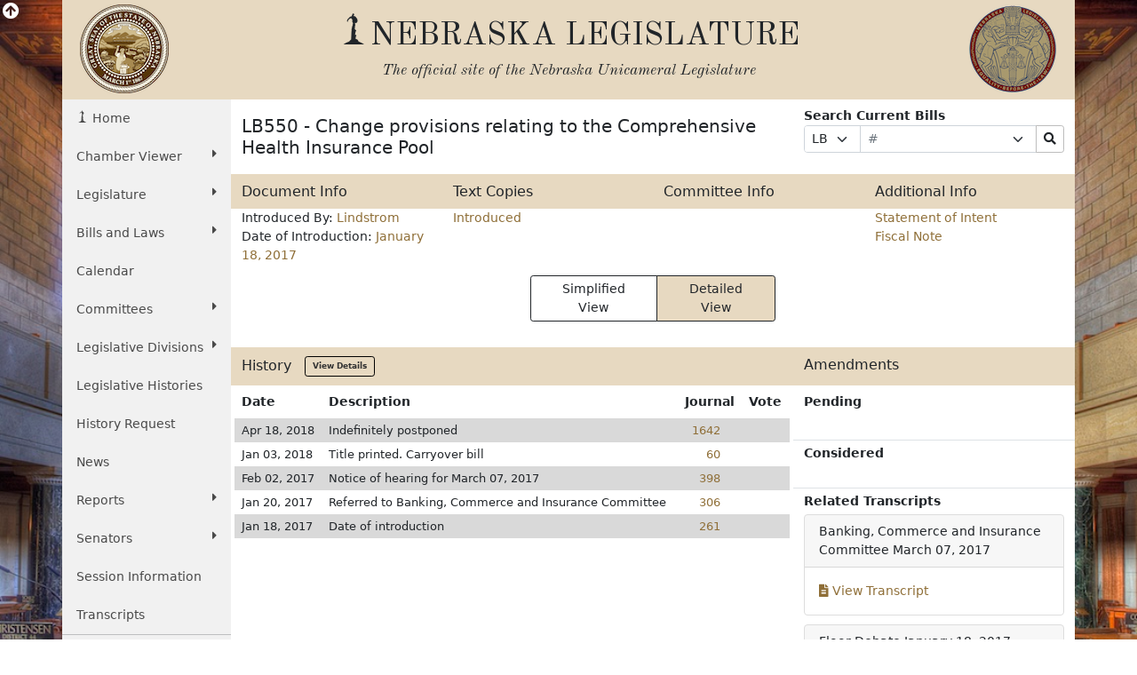

--- FILE ---
content_type: text/html; charset=UTF-8
request_url: https://www.nebraskalegislature.gov/bills/view_bill.php?DocumentID=31321
body_size: 12120
content:

<!DOCTYPE html>
<html lang="en">
<head>
    <title>Nebraska Legislature - Legislative Document</title>
    <meta name="viewport" content="width=device-width, initial-scale=1, shrink-to-fit=no">
    <meta charset="utf-8">
    <meta name="description" content="Nebraska Legislature">
    <meta name="author" content="LTC">
	

    <!-- Old Standard TT Font -->
    <link rel="stylesheet" href="https://fonts.googleapis.com/css?family=Old+Standard+TT:700,400,400italic" type="text/css">

    <!-- Boostrap CSS -->
    <link href="https://cdn.jsdelivr.net/npm/bootstrap@5.1.3/dist/css/bootstrap.min.css" rel="stylesheet" integrity="sha384-1BmE4kWBq78iYhFldvKuhfTAU6auU8tT94WrHftjDbrCEXSU1oBoqyl2QvZ6jIW3" crossorigin="anonymous">

    <!-- Font Awesome -->
    <link rel="stylesheet" href="https://use.fontawesome.com/releases/v5.13.1/css/all.css" crossorigin="anonymous">

    <!-- Add to Calander -->
    <link href="/css/addtocalendar.css" rel="stylesheet" type="text/css">

    <!-- LTC CSS -->
    <link rel="stylesheet" href="/css/bootstrap/style.css?v=2.0">

        
    <link rel="stylesheet" href="/css/stepper.css">

</head>
<!-- Google tag (gtag.js) -->
<script async src="https://www.googletagmanager.com/gtag/js?id=G-G1TBVHCCCT" nonce="545587a0653b6c808aa36f0a3b47a4b3"></script>
<script nonce="545587a0653b6c808aa36f0a3b47a4b3">

	(function(w,d,s,l,i){
		w[l]=w[l]||[];w[l].push({'gtm.start': new Date().getTime(),event:'gtm.js'});
		var f=d.getElementsByTagName(s)[0], j=d.createElement(s),dl=l!='dataLayer'?'&l='+l:'';
		j.async=true;
		j.src='https://www.googletagmanager.com/gtm.js?id='+i+dl;
		var n=d.querySelector('[nonce]');
		n&&j.setAttribute('nonce',n.nonce||n.getAttribute('nonce'));
		f.parentNode.insertBefore(j,f);
	})
	(window,document,'script','dataLayer','G-G1TBVHCCCT');

  window.dataLayer = window.dataLayer || [];
  function gtag(){dataLayer.push(arguments);}
  gtag('js', new Date());

  gtag('config', 'G-G1TBVHCCCT');

</script>
<body>
    <div id="top"></div>
    <div class="view-back d-none d-sm-block"><i class="fas fa-arrow-circle-up fa-lg"></i></div>
    <div class="container view-front">
        <div class="row ltc-header">
            <div class="col-md-2 ltc-header-left d-none d-md-block">
                <i class="ltc-stateseal-sepia"></i>
            </div>
            <div class="col-md-8 ltc-header-middle text-center">
                <h1 class="icons-ltc-sower2-icon">NEBRASKA LEGISLATURE</h1>
                <h2>
                    <em>
                        <small>
                            The official site of the <span class="nobreak">Nebraska Unicameral Legislature</span>
                        </small>
                    </em>
                </h2>
            </div>
            <div class="col-md-2 ltc-header-right d-none d-md-block">
                <i class="ltc-seal-sepia float-end"></i>
            </div>
        </div>
        <div class="row">
            <div class="col-sm-4 col-md-2 nopadding">
                                <div class="sidebar-nav sticky-top">
    <nav class="navbar navbar-expand-sm navbar-default" role="navigation">
        <div class="navbar-header">
            <button class="navbar-toggler" type="button" data-bs-toggle="collapse" data-bs-target="#navbarSupportedContent" aria-controls="navbarSupportedContent" aria-expanded="false" aria-label="Toggle navigation">
                <i class="fas fa-bars"></i> 
                <span class="navbar-brand mb-0 h2">MENU</span>
            </button>
        </div>
        <div class="navbar-collapse collapse" id="navbarSupportedContent">
            <ul class="nav nav-list flex-column">
                <li class="active nav-item"><a href="/" class="nav-link icons-ltc-sower2-icon"> Home</a></li>
                <li class="nav-item dropdown">
                    <a href="#" class="nav-link dropdown-toggle text-wrap" data-bs-toggle="dropdown">Chamber Viewer <i class="fas fa-caret-right float-sm-end ps-3 ps-sm-0"></i></a>
                    <ul class="drop-list dropdown-menu">
                        <li class="nav-item"><a class="nav-link" href="/cv/view_bill.php">View Bills</a></li>
                        <li class="nav-item"><a class="nav-link" href="/bills/">One Liners</a></li>
                        <li class="nav-item"><a class="nav-link" href="/laws/laws.php">Statutes</a></li>
                        <li class="nav-item"><a class="nav-link" href="/calendar/calendar.php">Summary</a></li>
                        <li class="nav-item"><a class="nav-link" href="/calendar/hearings_range.php">Hearings</a></li>
                        <li class="nav-item"><a class="nav-link" href="/calendar/agenda.php">Agenda</a></li>
                        <li class="nav-item"><a class="nav-link" href="/calendar/dayview.php">Journal</a></li>
                        <li class="nav-item"><a class="nav-link" href="/reports/fiscal.php">Budget</a></li>
                        <li class="nav-item"><a class="nav-link" href="/FloorDocs/Current/PDF/Rules/RuleBook.pdf" target="_blank">Rule Book</a></li>
                        <li class="nav-item"><a class="nav-link" href="/FloorDocs/Current/PDF/Constitution/constitution.pdf" target="_blank">Constitution</a></li>
                    </ul>
                </li>
                <li class="nav-item dropdown">
                    <a href="#" class="nav-link dropdown-toggle" data-bs-toggle="dropdown">Legislature <i class="fas fa-caret-right float-sm-end ps-3 ps-sm-0"></i></a>
                    <ul class="drop-list dropdown-menu">
                        <li class="nav-item"><a class="nav-link" href="/about/about.php">About<span class="sr-only"> The Nebraska State Legislature</span></a></li>
                        <li class="nav-item"><a class="nav-link" href="/about/budget_process.php">The Budget Process</a></li>
                        <li class="nav-item"><a class="nav-link" href="/about/history_unicameral.php">History of the Unicameral</a></li>
                        <li class="nav-item"><a class="nav-link" href="/about/lawmaking.php">Lawmaking in Nebraska</a></li>
                        <li class="nav-item"><a class="nav-link" href="/about/maps.php">Maps</a></li>
                        <li class="nav-item"><a class="nav-link" href="/about/blue-book.php">Nebraska Blue Book</a></li>
                        <li class="nav-item"><a class="nav-link" href="/about/on_unicameralism.php">On Unicameralism</a></li>
                        <li class="nav-item"><a class="nav-link" href="/about/photos.php">Photos</a></li>
                        <li class="nav-item"><a class="nav-link" href="/about/pubs.php">Publications</a></li>
                        <li class="nav-item"><a class="nav-link" href="/about/sen_qualifications.php">Senator Qualifications</a></li>
                        <li class="nav-item"><a class="nav-link" href="/education/student_programs.php">Student Programs</a></li>
                        <li class="nav-item"><a class="nav-link" href="/about/testifying.php">Testifying at a Hearing</a></li>
                        <li class="nav-item"><a class="nav-link" href="http://update.legislature.ne.gov/" target="_blank">Unicameral Update</a></li>
                        <li class="nav-item"><a class="nav-link" href="/feature/visiting-capitol.php">Visiting the Capitol</a></li>
                    </ul>
                </li>
                <li class="nav-item dropdown">
                    <a href="#" class="nav-link dropdown-toggle text-wrap" data-bs-toggle="dropdown">Bills and Laws <i class="fas fa-caret-right float-sm-end ps-3 ps-sm-0"></i></a>
                    <ul class="drop-list dropdown-menu">
                        <li class="nav-item"><a class="nav-link" href="/bills/intro.php">Introduction</a></li>
                        <li class="nav-item"><a class="nav-link" href="/bills/">Search Bills</a></li>
                        <li class="nav-item"><a class="nav-link" href="/laws/laws.php">Search Laws</a></li>
                        <li class="nav-item"><a class="nav-link" href="/print_on_demand/index.php">Print On Demand</a></li>
                    </ul>
                </li>
                <li><a class="nav-link" href="/calendar/calendar.php" class="nav-item">Calendar</a></li>
                <li class="nav-item dropdown">
                    <a href="#" class="nav-link dropdown-toggle" data-bs-toggle="dropdown">Committees <i class="fas fa-caret-right float-sm-end ps-3 ps-sm-0"></i></a>
                    <ul class="drop-list dropdown-menu">
                        <li class="nav-item"><a class="nav-link" href="/committees/committees.php">About <span class="sr-only"> Standing and Special Committees</span></a></li>
                        <li class="nav-item"><a class="nav-link" href="/committees/standing-committees.php">Standing Committees</a></li>
                        <li class="nav-item"><a class="nav-link" href="/committees/public-input.php">Public Input Options</a></li>
                        <li class="nav-item"><a class="nav-link" href="/committees/select-committees.php">Select &amp; Special Committees</a></li>
                        <li class="nav-item"><a class="nav-link" href="/committees/compact-commissions.php">Compact Commissions</a></li>
                        <li class="nav-item"><a class="nav-link" href="/calendar/hearings_range.php">Hearing Schedules</a></li>
                        <li class="nav-item"><a class="nav-link" href="/reports/committeesurvey_view.php">Occupational Board Reform Act Survey Results</a></li>
                    </ul>
                </li>
                                <li class="nav-item dropdown">
                    <a href="#" class="nav-link dropdown-toggle text-wrap" data-bs-toggle="dropdown">Legislative Divisions <i class="fas fa-caret-right float-sm-end ps-3 ps-sm-0"></i></a>
                    <ul class="drop-list dropdown-menu">
                        <li class="nav-item"><a class="nav-link" href="/divisions/clerk.php">Clerk of the Legislature</a></li>
                        <li class="nav-item"><a class="nav-link" href="/divisions/oversight.php">Legislative Oversight</a></li>
                        <li class="nav-item"><a class="nav-link" href="/divisions/fiscal.php">Legislative Fiscal Office</a></li>
                        <li class="nav-item"><a class="nav-link" href="http://news.legislature.ne.gov/lrd/">Legislative Research Office</a></li>
                        <li class="nav-item"><a class="nav-link" href="/divisions/ombud.php">Public Counsel/Ombudsman</a></li>
                        <li class="nav-item"><a class="nav-link" href="/divisions/revisor.php">Revisor of Statutes</a></li>
                    </ul>
                </li>
                <li class="nav-item"><a class="nav-link" href="/divisions/clerk_histories.php">Legislative Histories</a></li>
                <li class="nav-item"><a class="nav-link" href="/history_request">History Request</a></li>
                <li class="nav-item"><a class="nav-link" href="/news/news.php">News</a></li>
                <li class="nav-item dropdown">
                    <a href="#" class="nav-link dropdown-toggle" data-bs-toggle="dropdown">Reports <i class="fas fa-caret-right float-sm-end ps-3 ps-sm-0"></i></a>
                    <ul class="drop-list dropdown-menu">
                        <li class="nav-item"><a class="nav-link" href="/reports/reports.php">Overview</a></li>
                        <li class="nav-item"><a class="nav-link" href="/agencies/view.php">Agencies</a></li>
                        <li class="nav-item"><a class="nav-link" href="/reports/committee.php">Committee</a></li>
                        <li class="nav-item"><a class="nav-link" href="/reports/fiscal.php">Fiscal/Budget</a></li>
                        <li class="nav-item"><a class="nav-link" href="/reports/research.php">General Research</a></li>
                        <li class="nav-item"><a class="nav-link" href="/reports/interim.php">Interim Studies</a></li>
                        <li class="nav-item"><a class="nav-link" href="/reports/lobby.php">Lobbyist Registration</a></li>
                        <li class="nav-item"><a class="nav-link" href="/reports/oversight.php">Legislative Oversight</a></li>
                        <li class="nav-item"><a class="nav-link" href="/reports/public_counsel.php">Public Counsel</a></li>
                        <li class="nav-item"><a class="nav-link" href="/reports/revisor.php">Revisor of Statutes</a></li>
                    </ul>
                </li>
                <li class="nav-item dropdown">
                    <a href="#" class="nav-link dropdown-toggle" data-bs-toggle="dropdown">Senators <i class="fas fa-caret-right float-sm-end ps-3 ps-sm-0"></i></a>
                    <ul class="drop-list dropdown-menu">
                        <li class="nav-item"><a class="nav-link" href="/senators/senator_list.php">Senators' Landing Pages</a></li>
                        <li class="nav-item"><a class="nav-link" href="/senators/senators.php">Senators' Duties</a></li>
                        <li class="nav-item"><a class="nav-link" href="http://news.legislature.ne.gov/speaker/">Speaker</a></li>
                        <li class="nav-item"><a class="nav-link" href="/senators/senator_find.php">Find your Senator</a></li>
                        <li class="nav-item"><a class="nav-link" href="/senators/picture_list.php">Photos</a></li>
                    </ul>
                </li>
                <li class="nav-item"><a class="nav-link" href="/session/session_info.php">Session Information</a></li>
                <li class="nav-item"><a class="nav-link" href="/transcripts/">Transcripts</a></li>
                <hr class="my-0" />
                <li class="nav-item"><a class="nav-link" href="/feature/agencies.php">For Agencies</a></li>
                <li class="nav-item"><a class="nav-link" href="/feature/citizen.php">For Citizens</a></li>
                <li class="nav-item"><a class="nav-link" href="/feature/journalist.php">For Journalists</a></li>
                <li class="nav-item"><a class="nav-link" href="/feature/lobbyists.php">For Lobbyists</a></li>
                <li class="nav-item"><a class="nav-link" href="/feature/teach.php">For Students and Teachers</a></li>
            </ul>
        </div><!-- /.navbar-collapse -->
    </nav>
</div>
            </div>
                        	<div class="col-sm-8 col-md-10 ltc-col-middle">
										<div class="main-content">
						
    <div class="row my-2">
        <div class="col-md-7 col-lg-8">
            <h2>LB550 - Change provisions relating to the Comprehensive Health Insurance Pool</h2>
        </div>
        <div class="col-md-5 col-lg-4">
            <b>Search Current Bills</b>
            <form name="curr_bill" method="post" class="form-bills w-100" role="form" action="/bills/search_by_number.php">
                <div class="input-group input-group-sm">
                    <div class="input-group-prepend input-group-prepend-select">
                        <label class="sr-only" for="qf-Prefix">Prefix Selection</label>
                        <select class="ltc-custom form-select form-select-sm" name="Prefix" id="qf-Prefix" title="Prefix Selection">
                            <option data-subtext="Chunky">LB</option>
                            <option>LR</option>
                        </select>
                    </div>
                    <label class="sr-only" for="qf-Number">Bill Number</label>
                    <input type="text" placeholder="#" class="form-control ltc-bill-number-search" name="Number" id="qf-Number" value="" size="4"/>
                    <label class="sr-only" for="qf-Suffix">Suffix Selection</label>
                    <div class="input-group-append input-group-append-select">
                        <select class="ltc-custom form-select form-select-sm" name="Suffix" id="qf-Suffix" title="Suffix Selection">
                            <option></option>
                            <option>A</option>
                            <option>CA</option>
                        </select>
                    </div>
                    <label class="sr-only" for="qf-bills-search">Search Bills Submit</label>
                    <button class="btn btn-default btn-sm btn-clear" type="submit" id="qf-bills-search" title="Search"><i class="fas fa-search"></i></button>
                </div>
            </form>
        </div>
    </div>
        <div class="row bg-leg d-none d-sm-flex">
        <div class="col-sm-3">
            <h3>Document Info</h3>
        </div>
        <div class="col-sm-3">
            <h3>Text Copies</h3>
        </div>
        <div class="col-sm-3">
            <h3>Committee Info</h3>
        </div>
        <div class="col-sm-3">
            <h3>Additional Info</h3>
        </div>
    </div>
    <div class="row">
        <div class="col-sm-3">
            <div class="row d-block d-sm-none bg-leg py-1">
                <div class="col-12">
                    <h3>Document Info</h3>
                </div>
            </div>
            <div class="d-block d-sm-none">
                <ul class="list-group py-2 mb-1">
                    <a class="list-group-item"
                       href="/bills/search_by_introducer.php?Introducer=124">
                        Introduced By:
                        Lindstrom
                                            </a>
                    <a class="list-group-item" href="/bills/search_by_date.php?SessionDay=2017-01-18">Date of Introduction: January 18, 2017</a>
                </ul>
            </div>
            <ul class="list-unstyled d-none d-sm-block mb-1">
                <li>Introduced By:
                    <a href="/bills/search_by_introducer.php?Introducer=124"
                       data-toggle="popover" data-content="View all bills introduced by Lindstrom">
                        Lindstrom
                    </a>
                                    </li>
                <li>Date of Introduction: <a href="/bills/search_by_date.php?SessionDay=2017-01-18" data-toggle="popover"
                                             data-content="View all bills introduced on January 18, 2017">January 18, 2017</a></li>
            </ul>
        </div>
        <div class="col-3 d-none d-sm-flex">
            <ul class="list-unstyled mb-1">
                                    <li><a href='../FloorDocs/105/PDF/Intro/LB550.pdf'>Introduced</a></li>
                                                                		            </ul>
        </div>
        <div class="col-3 d-none d-sm-flex">
            <ul class="list-unstyled mb-1">
                            </ul>
        </div>
        <div class="col-3 d-none d-sm-flex">
            <ul class="list-unstyled mb-1">
                                    <li class="extra-docs">
                        <a href='../FloorDocs/105/PDF/SI/LB550.pdf'>Statement of Intent</a>
                    </li>
                                    <li class="extra-docs">
                        <a href='/bills/view_fiscal.php?DocumentID=31321'>Fiscal Note</a>
                    </li>
                            </ul>
        </div>
        <div class="col-12 d-block d-sm-none">
            <div class="row d-block d-sm-none bg-leg py-1">
                <div class="col-12">
                    <h3>Text Copies</h3>
                </div>
            </div>
            <ul class="list-group py-2 mb-1">
                                    <a class="list-group-item" href='../FloorDocs/105/PDF/Intro/LB550.pdf'>Introduced</a>
                                                                		            </ul>
        </div>
        <div class="col-12 d-block d-sm-none">
            <div class="row d-block d-sm-none bg-leg py-1">
                <div class="col-12">
                    <h3>Committee Info</h3>
                </div>
            </div>
            <ul class="list-group py-2 mb-1">
                <!-- Dynamic Additional Info -->
                            </ul>
        </div>
        <div class="col-12 d-block d-sm-none">
            <div class="row d-block d-sm-none bg-leg py-1">
                <div class="col-12">
                    <h3>Additional Info</h3>
                </div>
            </div>
            <ul class="list-group py-2 mb-1">
                <!-- Dynamic Additional Info -->
                                    <li class="extra-docs">
                        <a href='../FloorDocs/105/PDF/SI/LB550.pdf'>Statement of Intent</a>
                    </li>
                                    <li class="extra-docs">
                        <a href='/bills/view_fiscal.php?DocumentID=31321'>Fiscal Note</a>
                    </li>
                            </ul>
        </div>
    </div>
    <div class="container placeholder-glow">
        <!-- Bootstrap Card for Legend -->
        <div class="row">
            <div class="col-sm-12 col-md-12 col-lg-12">
                <!-- view toggle buttons -->
                <div class="row justify-content-center py-2">
                    <div class="col-md-4 d-grid mx-auto">
                        <div class="btn-group" role="group" aria-label="View">
                            <button type="button" class="btn btn-sm btn-outline-leg px-4 text-dark border border-dark change_view" id="simple">Simplified View</button>
                            <button type="button" class="btn btn-sm btn-leg px-4 text-dark border border-dark change_view" id="detail">Detailed View</button>
                        </div>
                    </div>
                </div>

                <!-- Hidden Bootstrap Card for Notice -->
                <div id="SimpleViewNotice" class="placeholder card text-danger text-center d-none">
                    <div class="card-header">
                        <h5 class="card-title text-center">Notice</h5>
                    </div>
                    <div class="card-body">
                        <ul class="legend">
                            <li class="placeholder">
                                <span>Please refer to the detailed view for current progress.</span>
                            </li>
                        </ul>
                    </div>
                </div>
                <br>
            </div>
        </div>
    </div>
    <!-- end view toggle buttons -->
    <div id="view_simple" class="views d-none placeholder-glow">
        <br> <!-- Add vertical spacing -->
        <!-- end boxes -->
        <!-- simple view -->
        <div class="container placeholder-glow">
            <!-- Bootstrap Card for Legend -->
            <div class="row">
                <div class="col-12">
                    <!-- Hidden Bootstrap Card for Notice -->
                    <div id="SimpleViewNotice" class="placeholder text-danger d-none">
                        <div class="card-header">
                            <h5 class="card-title text-center">Notice</h5>
                        </div>
                        <div class="card-body">
                            <ul class="legend">
                                <li class="placeholder">
                                    <span>Please refer to the detailed view for current progress.</span>
                                </li>
                            </ul>
                        </div>
                    </div>

                    <!-- Visible Bootstrap Card for Legislation Status Legend -->
                    <div class="placeholder card">
                        <div class="card-header">
                            <h5 class="card-title text-center">Legislation Status Legend</h5>
                        </div>
                        <div class="card-body">
                            <ul class="legend d-lg-flex">
                                <li class="placeholder InProgressLegend me-5">
                                    <svg width="16" height="16">
                                        <ellipse cx="8" cy="8" rx="8" ry="8" fill="var(--InProgress)"></ellipse>
                                    </svg>
                                    <span>Bill in progress</span>
                                </li>
                                <li class="BillQuashedLegend me-5">
                                    <svg width="16" height="16">
                                        <ellipse cx="8" cy="8" rx="8" ry="8" fill="var(--BillQuashed)"></ellipse>
                                    </svg>
                                    <span>Bill not in progress</span>
                                </li>

                                <li class="NotReachedLegend me-5">
                                    <svg width="16" height="16">
                                        <ellipse cx="8" cy="8" rx="8" ry="8" fill="var(--NotReached)"></ellipse>
                                    </svg>
                                    <span>Bill has not yet reached that step</span>
                                </li>
                                <li class="BillPassedLegend">
                                    <svg width="16" height="16">
                                        <ellipse cx="8" cy="8" rx="8" ry="8" fill="var(--BillPassed)"></ellipse>
                                    </svg>
                                    <span>Bill passed</span>
                                </li>
                            </ul>
                        </div>
                    </div>

                </div>
            </div>
        </div>

        <!-- Stepper stuff -->
        <div class="row">
            <div class="col-12 austenObserve" id="stepper-column">
                <! -- start stepper -->
                <div class="stepper-wrapper" style="position: relative;">
                    <svg id="stepper-lines" style="position: absolute; top: 0; left: 0; height: 100%; width: 100%; z-index: 0;"></svg>
                                            <div class="stepper-item" title="Bills are introduced and read for the first time.">
                            <div class="step-counter BillQuashed">
                                <a class="uctitle" href="#introduced">
                                    introduced                                </a>
                            </div>
                        </div>
                                            <div class="stepper-item" title="">
                            <div class="step-counter BillQuashed">
                                <a class="uctitle" href="#Committee">
                                    Committee                                </a>
                            </div>
                        </div>
                                            <div class="stepper-item" title="The full Legislature debates the bill; it may be amended.">
                            <div class="step-counter NotReached">
                                <a class="uctitle" href="#general">
                                    general                                </a>
                            </div>
                        </div>
                                            <div class="stepper-item" title="">
                            <div class="step-counter NotReached">
                                <a class="uctitle" href="#E & R">
                                    E & R                                </a>
                            </div>
                        </div>
                                            <div class="stepper-item" title="Further debate and amendments; a second round of approval is needed.">
                            <div class="step-counter NotReached">
                                <a class="uctitle" href="#select">
                                    select                                </a>
                            </div>
                        </div>
                                            <div class="stepper-item" title="The process of incorporating adopted amendments into a bill, reviewing the bill for technical and grammatical accuracy, and making recommendations relative to arrangement, phraseology, and correlation, that a bill undergoes after it is advanced from Select File. During this stage, all adopted amendments are incorporated and the bill is reprinted for Final Reading.">
                            <div class="step-counter NotReached">
                                <a class="uctitle" href="#engross">
                                    engross                                </a>
                            </div>
                        </div>
                                            <div class="stepper-item" title="Final debate before a vote; no amendments allowed.">
                            <div class="step-counter NotReached">
                                <a class="uctitle" href="#final">
                                    final                                </a>
                            </div>
                        </div>
                                            <div class="stepper-item" title="After the Legislature passes a bill on Final Reading, it goes to the governor for consideration. The governor has five days, excluding Sundays, to decide what to do with a bill. If the governor signs a bill or declines to act on it, the bill becomes a state law. ">
                            <div class="step-counter NotReached">
                                <a class="uctitle" href="#passed">
                                    passed                                </a>
                            </div>
                        </div>
                                            <div class="stepper-item" title="The Governor may sign, veto, or let the bill become law without a signature.">
                            <div class="step-counter NotReached">
                                <a class="uctitle" href="#signed">
                                    signed                                </a>
                            </div>
                        </div>
                                    </div>
                <div class="col-12 py-2">
                    <div class="card" id="dynamic-card">
                        <div class="card-body">
                            <div class="placeholder float-end text-muted col-sm-6 col-md-8 col-lg-9" id="date-time">Loading...</div>
                            <h4 class="card-title mb-0 col-sm-6 col-md-4 col-lg-3" id="card-title">Loading...</h4>
                            <div class="placeholder card-text mt-0" id="card-text">Loading...</div>
                            <div class="placeholder card-text mt-0" id="links">Loading...</div>
                        </div>
                        <div class="col-sm-12 col-md-12">
                            <a id="card-whats" class="placeholder btn btn-sm btn-leg px-4 text-dark border border-dark" href="../about/lawmaking.php" target="_blank"
                               style="background-color: #e7d9c1; color: black; text-decoration: none; display: inline-block; padding: 8px 15px; border: none; cursor: pointer;">
                                Loading...
                            </a>
                        </div>
                    </div>
                </div>
            </div>
        </div>
        <!--container-->

        <!-- end simple view -->
    </div>
    <!-- detail view -->
    <div id="view_detail" class="views">
        <div class="row bg-leg d-none d-md-flex">
            <div class="col-md-8">
                <h3>History&nbsp;&nbsp;&nbsp;<a class="btn btn-history btn-sm" href="/bills/view_actions.php?DocumentID=31321">View Details</a></h3>
            </div>
            <div class="col-md-4">
                <h3>Amendments</h3>
            </div>
        </div>
        <div class="row">
            <div class="col-md-8 px-md-1">
                <div class="row d-block d-md-none bg-leg py-1">
                    <div class="col-12">
                        <h3>History&nbsp;&nbsp;&nbsp;<a class="btn btn-history btn-sm" href="/bills/view_actions.php?DocumentID=31321">View Details</a></h3>
                    </div>
                </div>
                
                <div class="table-responsive">
                    <table class="table history table-condensed table-striped table-borderless">
                        <thead>
                        <tr>
                            <th>Date</th>
                            <th>Description</th>
                            <th class="text-end">Journal</th>
                                                            <th>Vote</th>
                                                    </tr>
                        </thead>
                        <tbody>
                                                    <tr>
                                <td class="py-1">Apr 18, 2018</td>
                                <td class="py-1">Indefinitely postponed</td>
                                <td class="py-1 text-end pe-4"><a
                                            href='/FloorDocs/105/PDF/Journal/r2journal.pdf#page=1642'>1642</a>
                                </td>
                                                                    <td class="py-1">
                                                                            </td>
                                                                                            </tr>
                                                    <tr>
                                <td class="py-1">Jan 03, 2018</td>
                                <td class="py-1">Title printed. Carryover bill</td>
                                <td class="py-1 text-end pe-4"><a
                                            href='/FloorDocs/105/PDF/Journal/r2journal.pdf#page=60'>60</a>
                                </td>
                                                                    <td class="py-1">
                                                                            </td>
                                                                                            </tr>
                                                    <tr>
                                <td class="py-1">Feb 02, 2017</td>
                                <td class="py-1">Notice of hearing for March 07, 2017</td>
                                <td class="py-1 text-end pe-4"><a
                                            href='/FloorDocs/105/PDF/Journal/r1journal.pdf#page=398'>398</a>
                                </td>
                                                                    <td class="py-1">
                                                                            </td>
                                                                                            </tr>
                                                    <tr>
                                <td class="py-1">Jan 20, 2017</td>
                                <td class="py-1">Referred to Banking, Commerce and Insurance Committee</td>
                                <td class="py-1 text-end pe-4"><a
                                            href='/FloorDocs/105/PDF/Journal/r1journal.pdf#page=306'>306</a>
                                </td>
                                                                    <td class="py-1">
                                                                            </td>
                                                                                            </tr>
                                                    <tr>
                                <td class="py-1">Jan 18, 2017</td>
                                <td class="py-1">Date of introduction</td>
                                <td class="py-1 text-end pe-4"><a
                                            href='/FloorDocs/105/PDF/Journal/r1journal.pdf#page=261'>261</a>
                                </td>
                                                                    <td class="py-1">
                                                                            </td>
                                                                                            </tr>
                                                </tbody>
                    </table>
                </div>
            </div>
            <div class="col-md-4">
                <div class="row d-block d-md-none bg-leg py-1">
                    <div class="col-12">
                        <h3>Amendments</h3>
                    </div>
                </div>
                <div class="row mt-2 pb-2">
                    <div class="col-6"><strong>Pending</strong></div>
                                    </div>
		                <div class="row mt-4 py-1 border-top">
                    <div class="col-6"><strong>Considered</strong></div>
                                    </div>
				                <div class="row mt-4 py-1 border-top">
                    <div class="col"><strong>Related Transcripts</strong></div>
                </div>
                                    <div class="result-card" style="border: 1px solid #ddd; margin-bottom: 10px; border-radius: 4px;">
                        <div class="card-header">
                                                            <span class="type">Banking, Commerce and Insurance Committee</span>
                                                        <span class="date float-right">March 07, 2017</span>
                        </div>
                        <div class="card-body">
                            <div class="d-flex align-items-center">
                                <a href="http://www.nebraskalegislature.gov/FloorDocs/105/PDF/Transcripts/Banking/2017-03-07.pdf " class="transcript-link">
                                    <i class="transcript-icon fa fa-file-alt"></i>
                                    View Transcript
                                </a>
                            </div>
                        </div>
                    </div>
                                    <div class="result-card" style="border: 1px solid #ddd; margin-bottom: 10px; border-radius: 4px;">
                        <div class="card-header">
                                                            <span class="type">Floor Debate</span>
                                                        <span class="date float-right">January 18, 2017</span>
                        </div>
                        <div class="card-body">
                            <div class="d-flex align-items-center">
                                <a href="http://www.nebraskalegislature.gov/FloorDocs/105/PDF/Transcripts/FloorDebate/r1day10.pdf " class="transcript-link">
                                    <i class="transcript-icon fa fa-file-alt"></i>
                                    View Transcript
                                </a>
                            </div>
                        </div>
                    </div>
                            </div>
        </div>
    </div>

					</div>
				</div>
                    </div>
        <div class="back_top d-done" id="bottom_top"><a class="btn btn-leg" href="#top"><i class="fas fa-angle-double-up"></i></a></div>
        <div class="row ltc-footer ltc-footer-top pl-4 justify-content-between">
            <div class="col-md-3 offset-md-2 col-sm-6">
                <a href="/faq/faq.php"><i class="fas fa-question-circle"></i> Frequent Questions</a>
            </div>
            <div class="col-md-3 col-sm-6">
                <a href="/about/ada.php"><i class="fas fa-info-circle"></i> Americans with Disabilities Act Notice</a>
            </div>
            <div class="col-md-3 col-sm-6">
                <a href="/contact/privacy.php"><i class="fas fa-lock"></i> Privacy Policy</a>
            </div>
            <div class="col-md-3 offset-md-2 col-sm-6">
                <a href="/about/glossary.php"><i class="fas fa-book"></i> Glossary of Terms</a>
            </div>
            <div class="col-md-3 col-sm-6">
                <a href="/contact/email_form.php"><i class="fas fa-pencil-alt"></i> Contact Us</a>
            </div>
            <div class="col-md-3 col-sm-6">
                <a href="/contact/disclaimer.php"><i class="fas fa-exclamation-circle"></i> Disclaimer</a>
            </div>
        </div>
        <div class="row ltc-footer ltc-footer-bottom">
            <div class="col-sm-6 text-center">
                <i class="icons-ltc-nebraska-star-icon"> OFFICIAL NEBRASKA <span class="nobreak">GOVERNMENT WEBSITE</span></i>
            </div>
            <div class="col-sm-6 text-center">
                <i class="ltc-copyright">Copyright © Nebraska Legislature, <span class="nobreak">all rights reserved.</span></i>
            </div>
        </div>
    </div>
    <!-- jQuery -->
    <script src="https://code.jquery.com/jquery-3.5.0.min.js" integrity="sha256-xNzN2a4ltkB44Mc/Jz3pT4iU1cmeR0FkXs4pru/JxaQ=" crossorigin="anonymous" nonce="545587a0653b6c808aa36f0a3b47a4b3"></script>

    <!-- Bootstrap JavaScript bundle includes popper -->
    <script src="https://cdn.jsdelivr.net/npm/bootstrap@5.1.3/dist/js/bootstrap.bundle.min.js" integrity="sha384-ka7Sk0Gln4gmtz2MlQnikT1wXgYsOg+OMhuP+IlRH9sENBO0LRn5q+8nbTov4+1p" crossorigin="anonymous" nonce="545587a0653b6c808aa36f0a3b47a4b3"></script>


    <!-- Fontastic -->
    <!-- don't think this is used, is slow to load -->
    <!--<script src="//fontastic.s3.amazonaws.com/bfHMd9cfxMxBkEW5T2yGx7/icons.js"></script>-->

    <!-- stickytableheaders jQuery plugin -->
    <script src="/js/bootstrap/stickytableheaders.min.js" nonce="545587a0653b6c808aa36f0a3b47a4b3"></script>
	
    <script type="text/javascript" nonce="545587a0653b6c808aa36f0a3b47a4b3">
        // Dynamic card logic
        $(document).ready(function () {
            var firstReadDate = new Date("January 18, 2017");

            if (dataMap === null || isNaN(firstReadDate.getTime()) || firstReadDate < new Date('2008-01-01')) {
                //document.getElementById('view_simple').classList.add('d-none');
                //document.getElementById('SimpleViewNotice').classList.remove('d-none');
            }

            // Function to hide all elements with the class 'card' and the element with the id 'cards'
            function hideCards() {
                $('#cards').addClass('d-none');
            }

            // Function to show all elements with the class 'card' and the element with the id 'cards'
            function showCards() {
                $('#view_simple .card, #cards').removeClass('d-none');
            }

            // Handler for change_view and change_card_view buttons
            $(".change_view, .change_card_view").click(function () {
                var id = $(this).attr('id');
                var view_id = "#view_" + id;
                var isChangeView = $(this).hasClass('change_view');

                if (isChangeView) {
                    $(".change_view").removeClass('btn-leg').addClass('btn-outline-leg');
                    $('.views').addClass('d-none');
                } else {
                    $(".change_card_view").removeClass('btn-leg').addClass('btn-outline-leg');
                }

                $(this).removeClass('btn-outline-leg').addClass('btn-leg');
                $(view_id).removeClass('d-none');

                if (view_id === '#view_detail') {
                    document.getElementById('SimpleViewNotice').classList.add('d-none');
                } else if (dataMap === null || isNaN(firstReadDate.getTime()) || firstReadDate < new Date('2008-01-01')) {
                    document.getElementById('view_simple').classList.add('d-none');
                    document.getElementById('SimpleViewNotice').classList.remove('d-none');
                }
            });

            // Attach event listeners for hide and show actions
            $('#change_view_hideButton').click(hideCards);
            $('#change_view_showButton').click(showCards);

            // Click handler for stepper links
            $(".step-counter a").click(function (event) {
                event.preventDefault(); // Prevent the default anchor behavior

                var targetId = $(this).attr('href');
                var targetElement = $(targetId);

                if (targetElement.length) {
                    $('html, body').animate({
                        scrollTop: targetElement.offset().top
                    }, 1000);

                    // Flash effect
                    targetElement.css('background-color', '#fffd82'); // Highlight color
                    setTimeout(function () {
                        targetElement.css('background-color', ''); // Revert to original color
                    }, 3500); // Duration of the highlight
                }
            });

            // Initial hide or show actions
            showCards(); // Show all cards on page load
            $("#change_view_hideButton").click(); // Simulate a click on the hide button
            $("#change_view_hideButton").removeClass('btn-outline-leg').addClass('btn-leg'); // Make the hide button active

        });


        let dataMap = {"introduced":{"dateTime":"Jan 18th, 2017","title":"Introduced","text":"Date of introduction","links":null,"class":"BillQuashed"},"hearing":{"dateTime":"Apr 18th, 2018","title":"Hearing","text":"Indefinitely postponed<br>Heard in the Banking, Commerce and Insurance Committee<br>Referred to Banking, Commerce and Insurance Committee","links":null,"class":"BillQuashed"},"general":{"dateTime":"Stage not reached","title":"General","text":"","links":null,"class":"NotReached"},"initial":{"dateTime":"Stage not reached","title":"Initial","text":"","links":null,"class":"NotReached"},"select":{"dateTime":"Stage not reached","title":"Select","text":"","links":null,"class":"NotReached"},"engross":{"dateTime":"Stage not reached","title":"Engross","text":"","links":null,"class":"NotReached"},"final":{"dateTime":"Stage not reached","title":"Final","text":"","links":null,"class":"NotReached"},"passed":{"dateTime":"Stage not reached","title":"Passed","text":"","links":null,"class":"NotReached"},"signed":{"dateTime":"Stage not reached","title":"Signed","text":"","links":null,"class":"NotReached"}};
        const isBillDead = true;

        $(document).ready(function () {
            // Check and update the title for 'initial'
            if (dataMap['initial'] && dataMap['initial'].title === 'Initial') {
                dataMap['initial'].title = 'E & R';
            }

            // Check and update the title for 'hearing'
            if (dataMap['hearing'] && dataMap['hearing'].title === 'Hearing') {
                dataMap['hearing'].title = 'Committee';
            }

            // Function to insert a new key right after an old key in an object
            function insertAfterKey(originalObject, oldKey, newKey, newValue) {
                let newObject = {};
                let oldKeyFound = false;

                Object.keys(originalObject).forEach(function (key) {
                    newObject[key] = originalObject[key];

                    if (key === oldKey) {
                        newObject[newKey] = newValue;
                        oldKeyFound = true;
                    }
                });

                // If the old key was not found, add the new key at the end of the object
                if (!oldKeyFound) {
                    newObject[newKey] = newValue;
                }

                return newObject;
            }

            // Update 'initial' to 'E & R'
            if (dataMap['initial']) {
                dataMap = insertAfterKey(dataMap, 'initial', 'E & R', dataMap['initial']);
                delete dataMap['initial'];
            }

            // Update 'hearing' to 'Committee'
            if (dataMap['hearing']) {
                dataMap = insertAfterKey(dataMap, 'hearing', 'Committee', dataMap['hearing']);
                delete dataMap['hearing'];
            }

            // Function to update the card content
            function updateCardContent(buttonTitle) {
                const data = dataMap[buttonTitle];
                if (data) {
                    let oneLiner = "Change provisions relating to the Comprehensive Health Insurance Pool";
                    let billType = "B";

                    let dateTime = data.dateTime || 'Date Not Available';
                    let title = data.title || 'Title Not Available';
                    let text = data.text || 'No details available for this stage.';
                    let links = data.links || '';

                    // Check if the stage has been reached (i.e., it has non-empty properties)
                    if (data && data.dateTime && data.title && data.text && data.class !== 'NotReached') {
                        // Update card content with data for this stage
                        $("#date-time").text(data.dateTime);
                        $("#card-title").text(data.title);
                        $("#card-text").html(data.text);
                        $("#links").html(data.links);
                        $("#card-whats").text('What\'s "' + data.title + '"?');
                        $("#card-whats").attr('href', '../about/lawmaking.php');

                    } else if (isBillDead) {
                        // Find the last key of a stage that has been reached
                        const keys = Object.keys(dataMap);
                        let lastReachedKey = keys[0]; // Default to the first key

                        for (let i = keys.length - 1; i >= 0; i--) {
                            if (dataMap[keys[i]].dateTime && dataMap[keys[i]].title && dataMap[keys[i]].text) {
                                lastReachedKey = keys[i];
                                break; // Exit the loop once a reached stage is found
                            }
                        }
                        $("#date-time").text('');
                        $("#card-title").text('Bill progress stopped');
                        $("#card-text").html('');
                        $("#links").html('');
                        $("#card-whats").text('What\'s "' + data.title + '"?');
                        $("#card-whats").attr('href', '../about/lawmaking.php');

                    } else {
                        // Stage has not been reached; clear the content or display placeholder
                        $("#date-time").text('');
                        $("#card-title").text('Not yet reached');
                        $("#card-text").html('');
                        $("#links").html('');
                        $("#card-whats").text('What\'s "' + data.title + '"?');
                        $("#card-whats").attr('href', '../about/lawmaking.php');

                        if ((billType === "A" || oneLiner.includes("Appropriation Bill")) && buttonTitle === 'Committee') {
                            $("#card-title").text('"A" bills are placed directly on general file.');
                            $("#card-whats").text('What\'s an "A" bill?');
                            $("#card-whats").attr('href', '../about/glossary.php');
                        }
                    }
                }
            }

            // Function to handle stage hover
            function handleStageHover() {
                const element = this; // Store the reference to the hovered element
                if (!$('#dynamic-card').data('locked')) {
                    setTimeout(() => {
                        const buttonTitle = $(element).find('a').text().trim();
                        updateCardContent(buttonTitle);
                    }, 100);
                }
            }


            // Function to handle stage click
            function handleStageClick() {
                const stepLink = $(this).find('a');
                const buttonTitle = stepLink.text().trim();
                const isCurrentlyActive = stepLink.hasClass('active');

                // Remove 'active' class from all elements if this one is currently active
                if (isCurrentlyActive) {
                    $('.step-counter a').removeClass('active');
                    $('#dynamic-card').data('locked', false);
                } else {
                    // Otherwise, make this one active and lock the content
                    $('.step-counter a').removeClass('active');
                    stepLink.addClass('active');
                    $('#dynamic-card').data('locked', true);
                }

                // Update the content regardless of lock state because a click is an intentional action
                updateCardContent(buttonTitle);

                // Fixes visual bug of one being clicked and not redrawing when lines are stacked on-top of eachother
                drawStepperLines();
            }

            // Attach event listeners for hover and click to .stepper-item
            $(".stepper-item").hover(handleStageHover).click(handleStageClick);

            // Initialize with the last item
            const lastKey = Object.keys(dataMap)[Object.keys(dataMap).length - 1];
            if (dataMap !== null) {

                // Find the last key of a stage that has been reached
                const keys = Object.keys(dataMap);
                let lastReachedKey = keys[0]; // Default to the first key

                for (let i = keys.length - 1; i >= 0; i--) {
                    if (dataMap[keys[i]].dateTime && dataMap[keys[i]].title && dataMap[keys[i]].text && dataMap[keys[i]].class != 'NotReached') {
                        lastReachedKey = keys[i];
                        break; // Exit the loop once a reached stage is found
                    }
                }

                // Initialize with the last reached stage
                updateCardContent(lastReachedKey);
            }
            // Initialize the accordion as hidden
            $("#accordionQnA").hide();
            // Initialize the lock state as false
            $('#dynamic-card').data('locked', false);
        });


        // Drawing stepper lines logic
        function observeSizeChanges(element, callback) {
            const resizeObserver = new ResizeObserver(entries => {
                entries.forEach(entry => callback(entry.target));
            });
            resizeObserver.observe(element);
        }

        function drawStepperLines() {
            const svg = document.getElementById('stepper-lines');
            svg.innerHTML = ''; // Clear previous lines

            const items = document.querySelectorAll('.stepper-item');
            const circles = document.querySelectorAll('.step-counter');

            // Function to create a line in SVG
            function createLine(x1, y1, x2, y2, color) {
                const line = document.createElementNS('http://www.w3.org/2000/svg', 'line');
                line.setAttribute('x1', x1);
                line.setAttribute('y1', y1);
                line.setAttribute('x2', x2);
                line.setAttribute('y2', y2);
                line.setAttribute('style', 'stroke:' + color + '; stroke-width:2');
                svg.appendChild(line);
            }

            let previousBottom = null;
            let rowStart = 0; // Track the start of the current row

            // Loop through each circle and draw lines to the next
            circles.forEach((circle, i) => {
                if (i < circles.length - 1) {
                    const nextCircle = circles[i + 1];
                    const current = circle.getBoundingClientRect();
                    const next = circles[i + 1].getBoundingClientRect();
                    const svgPosition = svg.getBoundingClientRect();

                    // If the current item is at a new row, update rowStart
                    if (previousBottom !== null && current.top > previousBottom) {
                        rowStart = i;
                    }
                    previousBottom = current.bottom;

                    // Coordinates of current circle relative to the SVG
                    const x1 = current.left + current.width / 2 - svgPosition.left;
                    const y1 = current.top + current.height / 2 - svgPosition.top;

                    // Coordinates of next circle relative to the SVG
                    let x2 = next.left + next.width / 2 - svgPosition.left;
                    let y2 = next.top + next.height / 2 - svgPosition.top;

                    // Determine the color based on the classList of circle
                    let color;
                    if (nextCircle.classList.contains('BillInProgress')) {
                        color = getComputedStyle(document.documentElement).getPropertyValue('--InProgress').trim();
                    } else if (nextCircle.classList.contains('NotReached')) {
                        color = getComputedStyle(document.documentElement).getPropertyValue('--NotReached').trim();
                    } else if (nextCircle.classList.contains('BillPassed')) {
                        color = getComputedStyle(document.documentElement).getPropertyValue('--BillPassed').trim();
                    } else if (nextCircle.classList.contains('BillQuashed')) {
                        color = getComputedStyle(document.documentElement).getPropertyValue('--BillQuashed').trim();
                    } else {
                        color = getComputedStyle(document.documentElement).getPropertyValue('--wtf').trim(); // Default color or error color
                    }

                    // Check if the next item is in the same row
                    if (Math.floor((i - rowStart) % 3) !== 2) { // Not at the end of a row
                        // Draw horizontal line to the next
                        createLine(x1, y1, x2, y1, color);
                    } else {
                        // Draw line down from the current and then horizontal to the next. Draw two lines to make a step: down and then right
                        const verticalLineEndY = y1 + ((y2 - y1) / 2); // Midpoint for vertical line
                        createLine(x1, y1, x1, verticalLineEndY, color); // Vertical line down
                        createLine(x1, verticalLineEndY, x2, verticalLineEndY, color); // Horizontal line to next row

                        // Add the final small vertical line to connect to the center of the next circle
                        createLine(x2, verticalLineEndY, x2, y2, color); // Small vertical line up
                    }
                }
            });
        }

        // Initial draw
        drawStepperLines();

        // Redraw lines on resize
        // Observe changes in the size of the stepper's parent column
        const stepperColumn = document.querySelector('.austenObserve');
        observeSizeChanges(stepperColumn, drawStepperLines);


        // Remove skeleton loader logic
        function removePlaceholderClasses() {
            const placeholderClasses = ['placeholder-glow', 'placeholder-wave', 'placeholder-lg', 'placeholder-sm', 'placeholder-xs', 'placeholder'];

            placeholderClasses.forEach(classToRemove => {
                document.querySelectorAll('.' + classToRemove).forEach(el => {
                    el.classList.remove(classToRemove);
                });
            });
        }

        window.addEventListener("load", function (event) {
            if (!event.persisted) { // Check if the webpage was loaded from cache
                removePlaceholderClasses();
            }
        });


	$(".extraDocToggle").click(function(){
		$(this).children(".fas.fa-caret-down, .fas.fa-caret-right").toggleClass('d-none');
	});

        $(document).ready(function () {

		var docnum = "LB550";
		var leg = 105;
		if(leg > 108){
			$.ajax({
				type: 'POST',
				url: '/bills/video_fetch.php',
				data: {	
					docnum: docnum,
					leg: leg,
				},
				success: function(vals){
					$("#video_list").html(vals);
				}
			});

		}

        });

	
    </script>

    <script nonce="545587a0653b6c808aa36f0a3b47a4b3">
        $(document).ready(function () {
                        
            // view/hide the background image when clicking the arrow
            $('.view-back').click( function() {
                var self = this;
                $('.view-front').slideToggle('slow', function() {
                    $(self).find('i').toggleClass('fa-arrow-circle-up fa-arrow-circle-down');
                });
            });
        });
        $('#mapModal').on('show.bs.modal', function (e) {
            e.relatedTarget.blur();
        });
        $(document).scroll(function() {
            var y = $(this).scrollTop();
            if($(window).width() > 576){
                if (y > 700) {
                    $('#bottom_top').fadeIn(800);
                } else {
                    $('#bottom_top').fadeOut(800);
                }
            }
        });
        $(".back_top a[href^='#']").on('click', function(e){
            e.preventDefault();
            $('html, body').animate({
                scrollTop: $("#top").offset().top
            }, 1250);
        });
        // google analytics event tracking for submitted search forms
                // google analytics event tracking for clicked pdf links
                // makes table headers sticky when the table is longer than the window height
        $("table").stickyTableHeaders();

        $(document).on('click','li',function(){
            
        });

    </script>
    </body>
</html>


--- FILE ---
content_type: text/css
request_url: https://www.nebraskalegislature.gov/css/addtocalendar.css
body_size: 2513
content:
/**
 * Add oo Calendar Button
 * https://github.com/add2cal/add-to-calendar-button
 */

.atcb{display:none}:root{--base-font-size:16px;--atcb-keyboard-focus:#1e90ff;--atcb-background:#f5f5f5;--atcb-background-2:#fff;--atcb-border:#d2d2d2;--atcb-text:#333;--atcb-text-2:#000;--atcb-close-background:#e5e5e5;--atcb-close-text:#777;--atcb-overlay-background:rgba(20 20 20 / 25%);--atcb-modal-btn-background:#f5f5f5;--atcb-modal-btn-background-2:#fff;--atcb-modal-btn-border:#dfdfdf;--atcb-modal-btn-border-2:#d2d2d2;--atcb-modal-btn-text:#333;--atcb-modal-btn-text-2:#161616;--atcb-modal-btn-sec-text:#4f4f4f;--atcb-shadow-button:rgba(0 0 0 / 30%) 2px 5px 18px -1px,rgba(0 0 0 / 25%) 2px 2px 10px -3px;--atcb-shadow-button-hover:rgba(0 0 0 / 40%) 2px 5px 18px -1px,rgba(0 0 0 / 35%) 2px 2px 10px -3px;--atcb-shadow-button-active:rgba(0 0 0 / 50%) 2px 5px 18px -1px,rgba(0 0 0 / 45%) 2px 2px 10px -3px;--atcb-shadow-list:rgba(0 0 0 / 20%) 2px 5px 18px -1px,rgba(0 0 0 / 40%) 2px 2px 10px -3px;--atcb-shadow-list-modal:rgba(0 0 0 / 60%) 3px 6px 40px -5px,rgba(0 0 0 / 60%) 3px 3px 15px -4px;--atcb-shadow-modal:rgba(0 0 0 / 0%) 0 0 0 0,rgba(0 0 0 / 0%) 0 0 0 0,rgba(0 0 0 / 60%) 3px 6px 40px -5px,rgba(0 0 0 / 60%) 3px 3px 15px -4px;--atcb-shadow-modal-button:rgba(0 0 0 / 30%) 2px 3px 10px -1px,rgba(0 0 0 / 25%) 2px 2px 8px -3px;--atcb-shadow-modal-button-primary:rgba(0 0 0 / 40%) 2px 3px 10px -1px,rgba(0 0 0 / 35%) 2px 2px 8px -3px;--atcb-shadow-modal-button-hover:rgba(0 0 0 / 45%) 5px 8px 20px -1px,rgba(0 0 0 / 30%) 2px 4px 10px -3px;--bg-cursor:url("data:image/svg+xml,%3Csvg xmlns='http://www.w3.org/2000/svg' fill='%23777' width='16' height='16' viewBox='0 0 122.878 122.88'%3E%3Cpath d='M1.426 8.313a4.87 4.87 0 0 1 0-6.886 4.87 4.87 0 0 1 6.886 0l53.127 53.127 53.127-53.127a4.87 4.87 0 0 1 6.887 0 4.87 4.87 0 0 1 0 6.886L68.324 61.439l53.128 53.128a4.87 4.87 0 0 1-6.887 6.886L61.438 68.326 8.312 121.453a4.87 4.87 0 0 1-6.886 0 4.87 4.87 0 0 1 0-6.886l53.127-53.128L1.426 8.313h0z'/%3E%3C/svg%3E") 16 16,crosshair;--icon-ms365-color:#ea3e23;--icon-yahoo-color:#5f01d1;--icon-filter:none}.atcb-button-wrapper.atcb-dark,.atcb-list.atcb-dark,.atcb-modal-box.atcb-dark,body.atcb-dark .atcb-button-wrapper.atcb-bodyScheme,body.atcb-dark .atcb-list.atcb-bodyScheme,body.atcb-dark .atcb-modal-box.atcb-bodyScheme{--atcb-background:#2e2e2e;--atcb-background-2:#373737;--atcb-border:#4d4d4d;--atcb-text:#bebebe;--atcb-text-2:#e8e8e8;--atcb-close-background:#282828;--atcb-overlay-background:rgba(20 20 20 / 60%);--atcb-shadow-button:rgba(255 255 255 / 5%) -12px -5px 20px -8px,rgba(255 255 255 / 6%) -7px -5px 15px -3px,rgba(0 0 0 / 50%) 2px 5px 18px -1px,rgba(0 0 0 / 40%) 3px 3px 20px -3px;--atcb-shadow-button-hover:rgba(255 255 255 / 6%) -12px -5px 23px -8px,rgba(255 255 255 / 7%) -7px -5px 18px -3px,rgba(0 0 0 / 60%) 2px 5px 19px -1px,rgba(0 0 0 / 50%) 3px 3px 22px -3px;--atcb-shadow-button-active:rgba(255 255 255 / 7%) -12px -5px 23px -8px,rgba(255 255 255 / 8%) -7px -5px 18px -3px,rgba(0 0 0 / 70%) 2px 5px 19px -1px,rgba(0 0 0 / 60%) 3px 3px 22px -3px;--atcb-shadow-list:rgba(255 255 255 / 5%) -12px -5px 20px -8px,rgba(255 255 255 / 6%) -7px -5px 15px -3px,rgba(0 0 0 / 50%) 2px 5px 18px -1px,rgba(0 0 0 / 40%) 3px 3px 20px -3px;--atcb-shadow-list-modal:rgba(255 255 255 / 8%) -12px -5px 30px -8px,rgba(255 255 255 / 8%) -7px -5px 15px -3px,rgba(0 0 0 / 60%) 4px 6px 50px -4px,rgba(0 0 0 / 90%) 8px 12px 40px -2px;--atcb-shadow-modal:rgba(255 255 255 / 8%) -12px -5px 30px -8px,rgba(255 255 255 / 8%) -7px -5px 15px -3px,rgba(0 0 0 / 60%) 4px 6px 50px -4px,rgba(0 0 0 / 90%) 8px 12px 40px -2px;--icon-ms365-color:#ea3e23;--icon-yahoo-color:#bebebe;--icon-filter:grayscale(.2)}.atcb-button-wrapper{display:inline-block;font-size:var(--base-font-size);padding:5px;position:relative}.atcb-button{align-items:center;background-color:var(--atcb-background);border:1px solid var(--atcb-border);border-radius:6px;box-shadow:var(--atcb-shadow-button);color:var(--atcb-text);cursor:pointer;display:flex;font-family:Arial,Helvetica,sans-serif;font-size:1em;font-weight:600;justify-content:center;line-height:1.5em;margin:.13em;max-width:350px;padding:.65em 1em;position:relative;text-align:center;touch-action:manipulation;user-select:none;-webkit-tap-highlight-color:transparent;width:auto;z-index:1}.atcb-button:focus,.atcb-button:hover{background-color:var(--atcb-background-2);box-shadow:var(--atcb-shadow-button-hover)}.atcb-button:focus-visible{outline:2px solid var(--atcb-keyboard-focus)}.atcb-button.atcb-active:not(.atcb-modal-style,.atcb-dropoverlay),.atcb-button.atcb-single:focus,.atcb-button.atcb-single:hover{background-color:var(--atcb-background-2);box-shadow:var(--atcb-shadow-button-active);margin:0;padding:.78em 1.13em;z-index:1160}.atcb-button.atcb-active.atcb-dropoverlay{min-width:172px;z-index:1150}.atcb-icon{height:1em;margin-bottom:.3em;margin-right:.65em}.atcb-icon svg{height:100%;fill:var(--atcb-text);width:auto}.atcb-text{overflow-wrap:anywhere}.atcb-dropdown-anchor{bottom:4px;height:1px;width:100%;opacity:0;position:absolute}.atcb-list-wrapper{box-sizing:border-box;padding:0 4px;position:absolute;z-index:1150}.atcb-list-wrapper.atcb-dropoverlay{z-index:1160}.atcb-list{border-radius:0 0 6px 6px;box-sizing:border-box;box-shadow:var(--atcb-shadow-list);color:var(--atcb-text);display:block;font-family:Arial,Helvetica,sans-serif;font-size:var(--base-font-size);max-width:100%;position:relative;user-select:none;width:100%}.atcb-list-item{align-items:center;background-color:var(--atcb-background);border:1px solid var(--atcb-border);box-sizing:border-box;cursor:pointer;display:flex;font-size:1em;left:50%;line-height:1.75em;padding:.8em;text-align:left;touch-action:manipulation;-webkit-tap-highlight-color:transparent}.atcb-list-item:hover{background-color:var(--atcb-background-2);color:var(--atcb-text-2)}.atcb-list-item:focus-visible{background-color:var(--atcb-background-2);color:var(--atcb-keyboard-focus);font-size:.95em;font-weight:600;outline:0}.atcb-list-item:last-child{border-radius:0 0 6px 6px}.atcb-list .atcb-list-item:not(:first-child){border-top-style:none}.atcb-dropup .atcb-list-item:last-child{border-radius:0;padding-bottom:1.25em}.atcb-dropoverlay .atcb-list .atcb-list-item:first-child,.atcb-dropup .atcb-list-item:first-child,.atcb-list.atcb-modal .atcb-list-item:first-child{border-radius:6px 6px 0 0}.atcb-dropoverlay .atcb-list .atcb-list-item:only-child,.atcb-list.atcb-modal .atcb-list-item:only-child{border-radius:6px}.atcb-list.atcb-generated-button:not(.atcb-modal) .atcb-list-item:first-child{padding-top:1.25em}.atcb-dropoverlay .atcb-list.atcb-generated-button:not(.atcb-modal) .atcb-list-item:first-child,.atcb-dropup .atcb-list.atcb-generated-button:not(.atcb-modal) .atcb-list-item:first-child{padding-top:.8em}.atcb-dropoverlay .atcb-list,.atcb-list.atcb-modal{border-radius:6px}.atcb-list.atcb-modal{box-shadow:var(--atcb-shadow-list-modal)}.atcb-list-item .atcb-icon{margin-bottom:.5em;margin-right:.6em;width:1.125em}.atcb-list-item-close{background-color:var(--atcb-close-background)}.atcb-list-item.atcb-list-item-close{color:var(--atcb-close-text)}.atcb-list-item-close svg{fill:var(--atcb-close-text)}.atcb-icon svg.atcb-icon-apple{fill:var(--atcb-text)}.atcb-icon svg.atcb-icon-ical{fill:var(--atcb-text)}.atcb-icon svg.atcb-icon-ms365{fill:var(--icon-ms365-color)}.atcb-icon svg.atcb-icon-yahoo{fill:var(--icon-yahoo-color)}.atcb-icon svg.atcb-icon-google,.atcb-icon svg.atcb-icon-msteams,.atcb-icon svg.atcb-icon-outlookcom{filter:var(--icon-filter)}@media only screen and (max-width:575px){.atcb-modal-no-scroll{overflow-y:hidden}}.atcb-modal{display:block;margin:auto;min-width:250px;width:auto;position:relative;z-index:1150}.atcb-modal-box{background-color:var(--atcb-background-2);box-shadow:var(--atcb-shadow-modal);color:var(--atcb-text-2);cursor:default;border-radius:6px;border:1px solid var(--atcb-border);box-sizing:border-box;font-family:Arial,Helvetica,sans-serif;font-size:var(--base-font-size);line-height:1.5em;padding:1.25em 1.5em;text-align:left;user-select:none;touch-action:manipulation;width:100%;max-width:32em;-webkit-tap-highlight-color:transparent}.atcb-modal-close{cursor:pointer;display:inline-block;height:1.125em;position:absolute;right:1.25em}.atcb-modal-close svg{height:100%;fill:var(--atcb-close-text);width:auto}.atcb-modal-close:hover{opacity:.6}.atcb-modal-close:focus-visible{outline:2px solid var(--atcb-keyboard-focus)}.atcb-modal-headline{align-items:center;display:flex;font-size:1.3em;font-weight:600;line-height:1.5em;margin:1.25em .9em;text-transform:uppercase}.atcb-modal-headline-icon{height:1.625em;margin-bottom:.125em;margin-right:.9em}.atcb-modal-headline-icon svg{height:100%;fill:var(--atcb-text-2);width:auto}.atcb-modal-content{margin:30px 15px}.atcb-modal-buttons{padding:.9em 0;text-align:center;width:100%}a.atcb-modal-btn,button.atcb-modal-btn{background-color:var(--atcb-modal-btn-background);border:1px solid var(--atcb-modal-btn-border);border-radius:6px;box-shadow:var(--atcb-shadow-modal-button);color:var(--atcb-modal-btn-sec-text);cursor:pointer;display:inline-block;font-family:Arial,Helvetica,sans-serif;font-size:1em;font-weight:600;line-height:1.5em;margin:.625em;padding:.625em 1.25em;position:relative;text-align:center;text-decoration:none;touch-action:manipulation;user-select:none;-webkit-tap-highlight-color:transparent}a.atcb-modal-btn.atcb-modal-btn-primary,button.atcb-modal-btn.atcb-modal-btn-primary{border:1px solid var(--atcb-modal-btn-border-2);box-shadow:var(--atcb-shadow-modal-button-primary);color:var(--atcb-modal-btn-text)}a.atcb-modal-btn:hover,button.atcb-modal-btn:hover{background-color:var(--atcb-modal-btn-background-2);box-shadow:var(--atcb-shadow-modal-button-hover);color:var(--atcb-modal-btn-text-2);text-decoration:none}a.atcb-modal-btn:focus-visible,button.atcb-modal-btn:focus-visible{background-color:var(--atcb-modal-btn-background-2);outline:2px solid var(--atcb-keyboard-focus)}#atcb-bgoverlay{animation:atcb-bgoverlay-animate .1s ease 0s 1 normal forwards;backdrop-filter:blur(2px);background-color:var(--atcb-overlay-background);box-sizing:border-box;display:flex;height:calc(100vh + 100px);left:0;right:0;top:0;min-height:100%;min-width:100%;opacity:0;overflow-y:auto;padding:30px 20px 130px;position:fixed;width:100vw;z-index:1120}#atcb-bgoverlay.atcb-animate-bg{animation:atcb-bgoverlay-animate .3s ease 0s 1 normal forwards}#atcb-bgoverlay.atcb-no-bg{animation:none;background-color:var(--atcb-text-2);backdrop-filter:none;opacity:0}@keyframes atcb-bgoverlay-animate{0%{opacity:0}100%{opacity:1}}#atcb-bgoverlay.atcb-click:hover{cursor:var(--bg-cursor)}
/*# sourceMappingURL=atcb.min.css.map */

--- FILE ---
content_type: text/css
request_url: https://www.nebraskalegislature.gov/css/bootstrap/style.css?v=2.0
body_size: 6278
content:
html, body {
    height: 100%;
}

body {
    background: url('/images/bootstrap/chamber.jpg') no-repeat top;
    background-size: cover; /* make background image scale to the largest height/width */
    background-attachment: fixed; /* make background image stay fixed when page moves */
    font-size: 14px;
}

a:hover{
    color: #23527c;
    text-decoration: underline;
}

label.custom-file-label:after{
    background-color: #e7d9c1;
}

.view-back {
    position: fixed;
    top: 3px;
    left: 3px;
    color: white;
}

.input-group>.form-select{
    width: auto;
}

.nopadding {
    padding: 0 !important;
    margin: 0 !important;
}

.nobreak {
    display: inline-block;
}

.nowrap{
    white-space: nowrap;
}

.clear {
    clear: both;
}

.container {
    background: #ffffff;
}

a {
    color: #8F6F38;
    text-decoration: none;
}

ul.home-links>li>a {
    color: #767676;
}

ul.home-links>li>a:hover{
    text-decoration: underline;
}

h1, .h1, h2, .h2, h3, .h3 {
    margin: 10px 0 10px 0;
}

h1, .h1 {
    font-size: 26px;
}

h2, .h2 {
    font-size: 20px;
}

h3, .h3 {
    font-size: 16px;
}

.ltc-col-left {
    height: 100%;
}

.ltc-col-middle {
}

.pull-left-image {
    float: left;
    padding-right: 15px;
}

.pull-right-image {
    float: right;
    padding-left: 15px;
}

.nav-list>li>a, .drop-list>li>a{
    color: #494949;
}

.nav-list {
    border: none;
    border-radius: 0px;
    box-shadow: none;
    margin: 0;
}

@media (min-width: 475px) {
    #faq-tabs.nav-pills>li{
        padding: 0;
        margin: 0;
        width: 50%;
    }
}

@media (max-width: 474px) {
    #faq-tabs.nav-pills>li{
        padding: 0;
        margin: 0;
        width: 100%;
    }
}

#faq-tabs.nav-pills>li>a {
    margin: 0 0 2px 0;
}

.ltc-header {
    font-family: 'Old Standard TT', serif;
    background: rgba(231, 217, 193, 1.0);
    padding-top: 5px;
}

.ltc-header h1 {
    font-size: 36px;
    line-height: 0.9;
}

.ltc-header h1 small em {
    font-size: 0.8em;
}

.ltc-footer {
    /* font-family: 'Old Standard TT', serif; */
    background-color: rgba(231, 217, 193, 1.0);
}

.ltc-footer a{
    color: #494949;
}

.ltc-footer ul {
    padding: 0;
    margin: 0 0 0 38px;
    list-style-type: none;
    text-align: left;
}

.ltc-footer-top {
    padding: 20px 0 20px 0;
}

.ltc-footer-bottom {
    background-color: #555;
    box-shadow: none;
    color: #ddd;
}

#explain{
    display: none;
}

#bottom_top {
    display: none;
}

#reps{
    display: none;
}

.back_top a {
    color: #000;
}

.back_top {
    z-index: 5000;
    position: fixed;
    left: 10px;
    bottom: 20px;
}

tr>th {
    background-color: #fff;
}

.table>:not(:first-child){
    border-top: 0;
}

.panel-leg>.list-group, .table-condensed>tbody {
    font-size: 13px;
}

.panel-default > .panel-header {
    background-color: rgba(231, 217, 193, 1.0);
}

/* make text boxes display as if they were a table */
.top-left-form-block, .middle-left-form-block, .bottom-left-form-block{
    padding-right: 0;
}

.top-left-form-block>.form-control{
    border-bottom-right-radius: 0;
    border-bottom-left-radius: 0;
    border-top-right-radius: 0;
    border-bottom: 0;
}

.top-right-form-block, .middle-right-form-block, .bottom-right-form-block{
    padding-left: 0;
}

.top-right-form-block>.form-control{
    border-bottom-left-radius: 0;
    border-bottom-right-radius: 0;
    border-top-left-radius: 0;
    border-left: 0;
    border-bottom: 0;
}

.top-middle-form-block>.form-control, .middle-middle-form-block>.form-control, .middle-left-form-block>.form-control, .middle-right-form-block>.form-control{
    border-bottom: 0;
}

.top-middle-form-block, .bottom-middle-form-block, .middle-middle-form-block{
    padding: 0;
}

.middle-left-form-block>.form-control, .middle-middle-form-block>.form-control, .middle-right-form-block>.form-control,.top-middle-form-block>.form-control, .bottom-middle-form-block>.form-control{
    border-radius: 0;
}

.middle-middle-form-block>.form-control, .middle-right-form-block>.form-control, .top-middle-form-block>.form-control, .bottom-middle-form-block>.form-control{
    border-left: 0;
}

.bottom-left-form-block>.form-control{
    border-top-left-radius: 0;
    border-top-right-radius: 0;
    border-bottom-right-radius: 0;
}

.bottom-right-form-block>.form-control{
    border-top-left-radius: 0;
    border-top-right-radius: 0;
    border-bottom-left-radius: 0;
    border-left: 0;
}
/* end of text boxes */

.form-bills, 
.form-laws{
    width: 192px;
}

.form-control.form-control-inner {
    background-color: #eee;
    border-right: 0;
    border-left: 0;
    box-shadow: none;
    padding: 0;
}

.form-control.form-control-inner select, .form-control.form-control-left select {
    border: 0;
    background-color: inherit;
    height: 28px;
}

.form-control.form-control-left {
    background-color: #eee;
    box-shadow: none;
    padding: 0;
}

.form-inline .form-group {
    display: inline-block;
    margin-bottom: 0;
    vertical-align: middle;
}

.form-control:focus {
    border-color: rgb(231, 217, 193);
    outline: 0;
    -webkit-box-shadow: inset 0 1px 1px rgba(0, 0, 0, 0.075), 0 0 8px rgba(231, 217, 193, 0.6);
    box-shadow: inset 0 1px 1px rgba(0, 0, 0, 0.075), 0 0 8px rgba(231, 217, 193, 0.6);
}

.input-group-prepend-select {
    border: 1px solid #ced4da;
    -moz-border-radius-bottomleft: 4px;
    -moz-border-radius-topleft: 4px;
    -webkit-border-bottom-left-radius: 4px;
    -webkit-border-top-left-radius: 4px;
    border-bottom-left-radius: 4px;
    border-top-left-radius: 4px;
    width: auto;
    padding: 0 !important;
}

.input-group-prepend select.ltc-custom {
    width: auto;
    border: 0;
    box-shadow: none;
}

@media (max-width: 1200px) and (min-width: 576px) {
    .input-group-prepend select.ltc-custom {
        width: 100% !important;
    }
}

.input-group-append select.ltc-custom {
    width: auto;
    border: 0;
    box-shadow: none;
}

.input-group-append-select {
    border: 1px solid #ced4da;
    width: auto;
}

#inputGroupFileAddon{
    font-size: 80%;
    background-color: #E7D9C2;
}

.btn-clear {
    background-color: transparent;
    border-color: #BDBDBD;
}

.btn-clear:hover{
    background-color: #bdbdbd;
    /*opacity: 100;*/
}

.button_sidth{
    width: 98px;
}

.input-group-btn>.btn-checkbox#fuzzy-search{
    border-left: none;
    border-radius: 0;
}

#fuzzy-btn{
    margin-top: 20px;
}

#fuzzy-search-xs, #btn-co-sponsor-xs{
    margin: 7px 0 4px 0;
}

#begin_section2, #xs-AgencySelection{
    border-bottom-right-radius: 0;
    border-bottom-left-radius: 0;
}
#end_section2, #xs-YearValue{
    border-radius: 0;
    border-top: 0;
    border-bottom: 0;
}
#search-range-2, #xs-ViewReportList{
    border-top-left-radius: 0;
    border-top-right-radius: 0;
}
/*
.btn-primary { 
    background-color:#203C92;
    border-color:#001c72;
}
*/
/*
.input-group .form-control, .input-group-btn {
    width: auto;
}
.input-group-addon.input-group-addon-select {
    width: auto;
    padding: 0;
}
*/

#end_section{
    margin-left: -3px;
    border-right: 0;
    border-radius: 0;
}

#middle-select{
    border-left-width: 0px;
    border-radius: 0;
}
.input-group-addon select.ltc-custom {
    background-color: inherit;
    width: auto;
    border: 0;
    box-shadow: none;
}
.ltc-bill-number-search {
    border-right:0 !important;
}

select.ltc-custom-select {
    background-color: inherit;
    height: 34px;
    font-size: 14px;
    color: #777;
}

.feature-heading {
    padding: 3px 0 3px 0;
}

.feature-content {
    margin-left: 18px;
}

.feature-content form {
    margin-bottom: 2px;
}

.feature-content .feature-content-link {
    font-size: 12px;
}

.feature-content-netne img {
    /*float: left;*/
    margin-right: 5px;
}

.feature-content-netne small {
    margin-left: 10px;
    display: block;
    font-size: 8px;
    line-height: 1.6;
}

.year-circle{
    color: #777;
}

#form-to{
    line-height: 2.33;
}

.agenda-hr {
    margin-top: 3px;
    margin-bottom: 5px;
    border-top: 2px solid #ddd;
}

/* link on hearings page to written comments form */
.submit-button{
    border-width: 0;
    color: #333;
    background-color: #e7d9c1;
    border-color: #faebcc;
    display: block;
    outline: none!important;
    cursor: pointer;
    margin: 0;
    padding: 1px 5px;
    font-size: 11px;
    text-decoration: none;
    line-height: 20px;
    box-shadow: 0 0 40px rgb(0 0 0 / 13%) inset;
    border-radius: 4px;
    zoom: 1;
}

/* adjusting the size of the calendar key */
.panel-key .panel-heading, .panel-key .list-group-item{
    padding: 6px 15px;
    border-bottom: 0px;
}

.sen-list-item{
    padding: 5px 5px;
}

.sen-list-item:hover{
    background-color: #e2e6ea;
}

.sen-list-item>a:hover{
    text-decoration: none;
    color: #777;
}

/* adding custom colors for the tooltip popovers */
.popover{
    background-color: #e7d9c1;
    color: #333;
    font-weight: 600;
}

.arrow::after, .bs-popover-right .arrow::after{
    border-right-color: #e7d9c1;
}

.arrow::after, .bs-popover-top .arrow::after{
    border-top-color: #e7d9c1;
}

.arrow::after, .bs-popover-bottom .arrow::after{
    border-bottom-color: #e7d9c1;
}

.arrow::after, .bs-popover-left .arrow::after{
    border-left-color: #e7d9c1;
}

td.hearing_note {
    padding-top: 0px!important;
    border-top: none!important;
}

.bg-ltgrey{
    background-color: #e3e3e3;
}

.bg-hearing{
    background-color: #dabd79;
}

.bg-reserved{
    background-color: red;
    font-weight: 600;   
}

.bg-open{
    background-color: green;
    font-weight: 600;   
}

.bg-blackout{
    background-color: gray;
    font-weight: 600;   
}

.bg-warning{
    background-color: #fff8eb;
}

.bg-cur-day, #bg-cur-day{
    background-color: #c0ae8f!important;
    color: #f5f5f5;
}

td#bg-cur-day{
    color: #f5f5f5;
}

.cur-day-text{
    color: #f5f5f5;
}

.cur-bill{
    background-color: #fcf0d9;
}

.bg-leg{
    background-color: #e7d9c1!important;
}

.cal-day li.bg-hearing, .cal-day li.bg-reserved, .cal-day li.bg-open, .cal-day li.bg-blackout {
    margin: 0 -9px;
    padding-left: 13px;
}

.table-sm-calendar>tbody>tr>td {
    padding: 8px 0;
}

.btn-checkbox .fa-fw {
    padding-top: 0.2em;
}

.btn-history {
    color: #333;
    background-color: #e7d9c1;
    border-color: #000;
    font-weight: 800;
    font-size: 9px;
}

#l_name, .dist_list{
    display: none;
}

.btn-hearing {
    color: #777;
    background-color: #dabd79;
    border-color: #777;

}

.btn-group-justified>.btn:not(:last-child) {
    border-right: none;
} 

#top-btn-group>a.btn.btn-default:last-child, .middle-btn-group>a.btn.btn-default:last-child, #bottom-btn-group>a.btn.btn-default:last-child, .year-radio.btn {
    border-right: 1px solid #ccc;
}

.leg-link, .page-link{
    color: #777;
    background-color: #e7d9c1;
    border-color: #777;
}

.leg-link:hover, .page-link:hover{
    color: #777;
    background-color: #faebcc;
    border-color: #777;
}

li.disabled.page-item.leg-item>a.page-link.leg-link, li.disabled.page-item>a.page-link{
    color: #777;
    background-color: #e7d9c1;
    border-color: #777;
}

li.disabled.page-item>a.page-link{
/*    color: #777;
    background-color: #e7d9c1;
    border-color: #777;*/
    opacity: .6;
}

.page-item.active .page-link{
    background-color: #555;
    border-color: #777;
}

.leg-item{
    color: #777;
    background-color: #e7d9c1;
    border-color: #777;
    opacity: .65;
}

.img-pad{
    padding: 10px;
}

label.btn.btn-sm.btn-clear.btn-checkbox.active{
    background-color: #e7d9c1;
}

/* Custom colors for a bootstrap panel to match the site colors */
/*.panel-leg{
    border-color: #e7d9c1;
}

.panel-leg>.panel-heading{
    color: #333;
    background-color: #e7d9c1;
    border-color: #faebcc;
}

.panel-pic{
    height: 230px;
}*/

.card{
    border-color: #e7d9c1;
}

.card>.leg-header{
    color: #333;
    background-color: #e7d9c1;
    border-color: #faebcc;
}

.leg-header, .leg-header a{
    color: #333;
    font-size: 16px;
    font-family: inherit;
    font-weight: 500;
    line-height: 1.1;
}

a.accordion-switch{
    text-decoration: none;
}

.accordion-tab-1{
	padding-left: 3rem;
}

.accordion-tab-2{
	padding-left: 6rem;
}


/* customize the bootstrap well to fit with the site colors */
.well-leg{
    background-color: #e7d9c1;
    border-color: #000;
}

/* remove borders and border radius from the stacked justified buttons on the xs view transcript page */
.view-page-pager>.btn-group-justified:nth-child(1)>a:nth-child(1) {
    border-bottom-left-radius: 0;
    border-bottom: 0;
    border-right: 0;
}

.view-page-pager>.btn-group-justified:nth-child(1)>a:nth-child(2) {
    border-bottom: 0;
    border-bottom-right-radius: 0;
}

.view-page-pager>.btn-group-justified:nth-child(2)>a:nth-child(1) {
    border-top-left-radius: 0;
    border-right: 0;
}

.view-page-pager>.btn-group-justified:nth-child(2)>a:nth-child(2) {
    border-top-right-radius: 0;
}

/* css adjustments for justified button groups inside a panel */
.panel-leg>.btn-group-justified>.btn:first-child {
    border-left: none;
    border-radius: 0;
}

.panel-leg>.btn-group-justified>.btn:last-child {
    border-right: none;
    border-radius: 0;
}

/* for use in the accorion tabs inside a panel for a visual cue to the different panels when they are collapsed
#accordion>.panel-leg>.panel-heading {
    margin-bottom: 1px;
}*/

/* remove the the top border radius when putting a heading in the middle of a panel */
.middle-heading {
    border-top-left-radius: 0;
    border-top-right-radius: 0;
}

.panel-title small{
    font-size: 80%;
    font-weight: 500;
    color: #333;
}

/* remove the border radius and right border from the co-sponsor button in the search_by_introducer form */
label#co-sponsor {
    border-radius: 0;
    border-right: 0;
}

/* adjust the border for a left dropdown in an input group with more than 2 form fields */
div#left-select {
    border-bottom-left-radius: 3px;
    border-top-left-radius: 3px;
    border-right: 0;
}

.btn-expertise{
    text-align: left;
}

.btn>.fa-lg.pull-left{
    line-height: 1;
}

/*.btn-checkbox.active, .btn-checkbox:hover {
    background-color: #fff;
}*/

.text-leg{
    color: #333;
}

.text-radio{
    color: #008;
}
a.list-group-item, button.list-group-item, .list-group-item>a {
    color: #555;
}
.list-group-item>a:first-of-type {
    min-width: 95px;
}
li.list-group-item.bg-success {
    background-color: #dff0d8;
}

li.list-group-item.bg-danger {
    background-color: #f2dede;
}

li.list-group-item.bg-info {
    background-color: #d9edf7;
}

li.list-group-item.bg-warning {
    background-color: #c0ae8f;
    color: #f5f5f5;
}

.list-group-item.with-icon {
    margin-left: 1em;
}
.list-group-item.with-icon i.far {
    margin-left: -1em;
}
.list-group-item.child {
    padding-left: 2em;
}
.list-group-item.child.with-icon {
    padding-left: 3em;
}

.table-statutes>tbody>tr>td{
    border-top: 0px;
}

.table-statutes tbody{
    border: 1px solid #333;
}

.table-statutes-td{
    border-bottom: 1px solid #333;
}

.table-bordered>tbody>tr>td, .table-bordered>thead>tr>th{
    border: 1px solid #333;
}

.amends{
    font-size: 13px;
}

/*.amend-link>a{
    color: #777;
}*/

.amend-rows{
    background-color: rgba(0,0,0,.1);
}

.child-amend-rows{
    background-color: rgba(0,0,0,.2);
}

.history.table-striped tbody tr:nth-of-type(odd){
    background-color: rgba(0,0,0,.1);
}

.row.amends{
    margin-right: -11px;
}

.cal-day{
    width: 14.25%;
    height: 121px;
}

.nav-pills>li>a{
    color: #8a8273;
}

.nav-pills>li.active>a, .nav-pills>li.active>a:hover, .nav-pills>li.active>a:focus{
    color: #454139;
    background-color: #e7d9c1;
}

.nav>li.disabled-pill>a, .nav>li.disabled-pill>a:hover, .nav>li.disabled-pill>a:focus {
    color: #ddd;
}

.link-toggle{
    color: #8a8273;
}

.nav-pills .nav-link.active{
    color: #454139;
    background-color: #e7d9c1;
}

.nav-link:focus, .nav-link:hover{
    color: #494949;
}

/* for OIG Recommendation report */
.update-nav-link.active{
    background-color: #6C757D!important;
    color: #fff!important;
}

.update-nav-link{
    color: #212529;
}

/* styling to make stacked btn-groups look nice on the legislature maps page */
.middle-btn-group>.btn {
    border-top-width: 0px;
    border-radius: 0;
}

#top-btn-group>.btn{
    border-bottom-right-radius: 0;
    border-bottom-left-radius: 0;
}

#bottom-btn-group>.btn{
    border-top-width: 0px;
    border-top-left-radius: 0;
    border-top-right-radius: 0;
}

#last-btn{
    border-bottom-right-radius: 4px;
}

/* custom colors for a bootstrap button to match the site colors */
.btn-leg, .btn-outline-leg.active {
    color: #777;
    background-color: #e7d9c1;
    border-color: #faebcc;
}

.btn-leg:hover, .btn-leg:focus, .btn-leg:active, .btn-leg.active, .open>.dropdown-toggle.btn-primary {
    color: #777;
    background-color: #faebcc;
    border-color: #e7d9c1;
}

.btn-outline-leg{
    color: #777;
    background-color: #fff;
    border-color: #e7d9c1;
}

.btn-outline-leg:hover, .btn-outline-leg:focus, .btn-outline-leg:active{
    color: #777;
    background-color: #faebcc;
    border-color: #faebcc;
}

.btn-check:checked+.btn-outline-leg{
    color: #777;
    background-color: #e7d9c1;
    border-color: #777;
}

.btn-co-sponsor.active{
    background-color: #fff;
}

button#bills-submit{
    margin-left: -2px;
}

ul.pager>li>a {
    color: #777;
}

/* modifying the z-index for jquery autocomplete to make sure it appears above the bootstrap modal */
#ui-id-1, #ui-id-2, #ui-id-3{
    z-index: 5000;
}

.disclaimer-header{
    background-color: #432809;
}

.disclaimer-footer{
    background-color: #e7d9c1;
}

.panel-title small{
    font-size: 80%;
    font-weight: 500;
    color: #333;
}

#month-text:hover, #day-text:hover{
    text-decoration: underline;
}

.calendar {
    margin-left: 15px;
    margin-top: 10px;
    margin-bottom: 25px;
    width: 110px;
    height: 110px;
    border-radius: 6px;
    position: relative;
    background: rgba(231, 217, 193, 1.0);
}

.calendar .table {
    margin: 0;
}

.header a{
    color: #fff;
}

.num-day a{
    color: #000;
}

/* changes to add to calendar plugin */
.addeventatc{
    font-size: 13px!important;
    font-weight: 300!important;
    line-height: 1.5;
    padding: 4px 6px!important;
    font-family: system-ui,-apple-system,"Segoe UI",Roboto,"Helvetica Neue",Arial,"Noto Sans","Liberation Sans",sans-serif,"Apple Color Emoji","Segoe UI Emoji","Segoe UI Symbol","Noto Color Emoji"!important;
}

.addeventatc .addeventatc_icon{
    display: none!important;
}

/* style add comment button on hearings page to match add to calendar button */
.add-comment{
    padding: 2px 6px!important;
    font-weight: 300!important;
    box-shadow: 0 0 0 0.5px rgba(50,50,93,.17), 0 2px 5px 0 rgba(50,50,93,.1), 0 1px 1.5px 0 rgba(0,0,0,.07), 0 1px 2px 0 rgba(0,0,0,.08), 0 0 0 0 transparent!important;
}

/* change width for small screens to keep table from overflowing */
@media (max-width: 767.98px) {
    .addtocalendar{
        width: 100%;
    }
}

/* changes the table border color for the calendar to match the panel */
.calendar-table>tbody>tr>td, .calendar-table>thead>tr>th {
    border-color: #DABD79!important;
}

.calendar .header {
    height: 25px;
    background: rgba(67, 40, 9, 1.0);
    border-top-right-radius: 6px;
    border-top-left-radius: 6px;
    width: 100%;
    text-align: center;
    font-size: 12px;
    color: #FFF;
    line-height: 25px;
}

.calendar .num-day {
    height: 85px;
    font-size: 55px;
    color: #000;
    text-align: center
}

.calendar .num-month {
    height: 85px;
    font-size: 11px;
    font-weight: bold;
    color: #000;
    text-align: center;
}

.calendar .num-month table {
    border: 0;
    height: 100%;
}

.calendar .num-month td {
    text-align: left;
    width: 5px;
    font-size: 7px;
    padding: 0;
    padding-left: 1px;
    border: 1px solid #777;
}

.calendar .num-month table th {
    border-top: 0;
}
.calendar .num-month table tr:first-child td {
    border-top: 0;
}
.calendar .num-month table tr:last-child td {
    border-bottom: 0;
}
.calendar .num-month table tr td:first-child,
.calendar .num-month table tr th:first-child {
    border-left: 0;
}
.calendar .num-month table tr td:last-child,
.calendar .num-month table tr th:last-child {
    border-right: 0;
}

.calendar .num-month td.today {
    background-color: #bbbbff;
}

.calendar-text {
    text-align: center;
    color: #494949;
}

.calendar-link:hover {
    text-decoration: none;
    color: #777;
}

.calendar:hover {
    background: rgba(225, 225, 225, 1.0);
    color: #e1e1e1;
}

#doc-number{
    width: 52px;
}

#keyword{
    width: 100%;
}

.select-custom {
    border-top-right-radius: 0;
    border-top-left-radius:  0;
}

.amend_parent {
	border-top: 2px solid #000 !important;
	border-left: 1px solid #000;
	border-right: 1px solid #000;
}
.amend_child {
	border-left: 1px solid #000;
	border-right: 1px solid #000;
}
.amend_last_child {
	border-left: 1px solid #000;
	border-right: 1px solid #000;
	border-bottom: 1px solid #000;
}

@charset "UTF-8";

@font-face {
    font-family: "ltc";
    src:url("/images/bootstrap/fonts/ltc.eot");
    src:url("/images/bootstrap/fonts/ltc.eot?#iefix") format("embedded-opentype"),
    url("/images/bootstrap/fonts/ltc.woff") format("woff"),
    url("/images/bootstrap/fonts/ltc.ttf") format("truetype"),
    url("/images/bootstrap/fonts/ltc.svg#ltc") format("svg");
    font-weight: normal;
    font-style: normal;

}

[data-icon]:before {
    font-family: "ltc" !important;
    content: attr(data-icon);
    font-style: normal !important;
    font-weight: normal !important;
    font-variant: normal !important;
    text-transform: none !important;
    speak: none;
    line-height: 1;
}

[class^="icons-ltc-"]:before,
[class*=" icons-ltc-"]:before {
    font-family: "ltc" !important;
    font-style: normal !important;
    font-weight: normal !important;
    font-variant: normal !important;
    text-transform: none !important;
    speak: none;
    line-height: 1;
}

.icons-ltc-sower-icon:before {
    content: "b";
}
.icons-ltc-sower2-icon:before {
    content: "a";
}
.icons-ltc-nebraska-star-icon:before {
    content: "c";
    font-size: 180%;
    vertical-align: -30%;
}

.ltc-stateseal-sepia:before {
    padding: 8px;
    content: url('/images/bootstrap/seal-sepia-icon.png');
    width: 100px;
    height: 100px;
    vertical-align: middle;
}

.ltc-seal-sepia:before {
    padding: 8px;
    content: url('/images/bootstrap/ltc-seal-icon.png');
    width: 100px;
    height: 100px;
    vertical-align: middle;
}

.block-box {
    margin: 10px 0 10px 0;
}

/* removes caret-down from dropdown menu */
.dropdown-toggle::after {
    display:none
}
/* removes blue outline from dropdown toggle */
.dropdown-toggle:focus {
    outline: none;
}

.dropdown-toggle:hover{
    text-decoration: none;
}

.dropdown-menu{
    width: 220px;
}

.nav-list>li>a:hover, .drop-list>li>a:hover{
    text-decoration: none;
}

.card-columns {
  @include media-breakpoint-only(lg) {
    column-count: 2;
  }
}

/* for Public Input Options Page */
.has-dropcap:first-letter {
    font-family: "Old Standard TT", serif;
    float: left;
    font-size: 3rem;
    line-height: 0.55;
    margin-top: 0.25em;
}

.public-input-tabs{
    border-color: #777;
}

.public-input-tabs .nav-link.active{
    border-bottom-color: #777;
    background-color: #e7d9c1;
}

.public-input-tabs .nav-link{
    /* border-color: #e7d9c1; */
    border-color: #777;
    color: #494949;
}

.public-input-tabs .nav-link:hover{
    border-color: #e7d9c1;
    border-bottom-color: #777;
}
/* end Public Input Options Page */

/* Chrome, Firefox, Opera, Safari 10.1+ */
#email::placeholder{ 
    color: red!important;
    opacity: .7!important;
}
/* Internet Explorer 10-11 */
#email:-ms-input-placeholder{ 
    color: red!important;
    opacity: .7!important;
}
/* Microsoft Edge */
#email::-ms-input-placeholder{ 
    color: red!important;
    opacity: .7!important;
}

@media(max-width:382px){
    .legislature-select{
        width: 177px;
    }
}

@media (min-width: 575.98px) {
    .navbar-expand-sm{
        padding-left: 0;
        padding-right: 0;
    }

    .sidebar-nav .navbar .navbar-collapse {
        padding: 0;
        max-height: none;
    }
    .sidebar-nav .navbar ul {
        float: none;
    }

    .nav-list li{
        padding: 3px 0;
        font-size: 14px;
    }

    .drop-list li{
        margin-left: 0;
        margin-right: 0;
        padding: 3px 0;
        font-size: 14px;
    }

    .navbar-default {
        background-color: #f1f1f1;
        /* border-right: 1px solid #ccc; */
    }

    .navbar-default .nav-list>li:hover, .drop-list>li:hover {
        background-color: #e7e7e7;
    }

    .sidebar-nav .navbar ul .dropdown-menu {
        top: 45px;
        right: auto;
        left: 170px;
        margin-top: -45px;
        -webkit-box-shadow: none;
        box-shadow: none;
        border: 1px solid #ccc;
        border-right: 1px solid #ccc;
        border-radius: 0;
        padding: 0;
        background-color: #f1f1f1;
    }

    .nav-list:first-child{
        margin-top: -8px;
    }

    .sidebar-nav .navbar ul .dropdown-menu>li>a:hover {
        background-color: #e7e7e7;
    }
    .sidebar-nav .navbar ul .dropdown-menu li:first-child {
        border-left: 0;
    }
    .ltc-copyright {
        /* float: right; */
    }
}

@media(min-width: 676.98px){
    .sidebar-nav .navbar ul .dropdown-menu{
        left: 170px;
    }
}
@media(min-width: 767.98px){
    .sidebar-nav .navbar ul .dropdown-menu{
        left: 110px;
    }
}
@media(min-width: 991.98px){
    .sidebar-nav .navbar ul .dropdown-menu{
        left: 150px;
    }
}
@media(min-width: 1199.98px){
    .sidebar-nav .navbar ul .dropdown-menu{
        left: 180px;
    }
}

@media print{
    a:link:after, a:visited:after{
        content: "";
    }
}

/* START CSS for new/new.php */
.image-container {
    margin-top: 20px;
    position: relative;
    z-index: 1;
}

.image-container:hover {
    z-index: 99999;
}

.zoom-on-hover {
    position: relative;
    z-index: 99999;
    transition: transform 0.5s ease, z-index 0.5s ease;
    transform-origin: center;
}

.zoom-on-hover:hover {
    transform: scale(3);
    z-index: 99999;
}
@media (max-width: 767px) {
    .nomsg {
        display: none;
    }
    .showmsg {
        display: contents;
    }
}

@media (min-width: 768px) {
    .nomsg {
        display: contents;
    }
    .showmsg {
        display: none;
    }
}
/* END CSS for new/new.php */


--- FILE ---
content_type: text/css
request_url: https://www.nebraskalegislature.gov/css/stepper.css
body_size: 1072
content:
:root {
  --legtan: rgb(206, 187, 134);
  --legblue: rgb(0, 48, 95);
  --InProgress: #70ad47;
  --BillQuashed: #c00000;
  --BillPassed: rgb(255,215, 0);
  --NotReached:rgba(169, 168, 168);
  --wtf: #a23fff;
}

.stepper-item:hover {
  cursor: pointer;
}

.stepper-item.locked {
  background-color: #ddd;
}

.legend {
  list-style: none;
}

.step-counter a.active {
  min-width: 100px;
  min-height: 70px;
  padding: 20px;
  text-align: center;
}

.stepper-wrapper {
  display: grid;
  grid-template-columns: repeat(auto-fill, minmax(min-content, 1fr));
  gap: 0px;
  padding: 10px;
  counter-reset: step;
}

.stepper-item {
  display: flex;
  flex-direction: column;
  align-items: center;
  position: relative;
  counter-increment: step;
}

.step-counter {
  display: flex;
  justify-content: center;
  align-items: center;
  border-radius: 50%;
  padding: 5px;
  background-color: var(--InProgress);
  color: white;
  min-width: 100px;
  min-height: 50px;
  font-size: large;
  margin-bottom: 10px; /* Distance between circles */
}

.step-counter a {
  color: white;
  text-decoration: none;
}

.step-counter a:hover,
.step-counter a:focus {
  text-decoration: underline;
  color: #e0e0e0;
}

/* Vertical connectors for small screens */
@media (max-width: 768px) {
  .stepper-wrapper {
      grid-template-columns: 6fr;
  }

  .stepper-item::after {
      content: '';
      position: absolute;
      top: 50%;
      bottom: -30px; /* Should be negative gap size */
      left: 50%;
      width: 2px;
      background-color: var(--InProgress);
      z-index: -1;
  }

  .stepper-item:last-child::after {
      content: none; /* No connector for the last item */
  }
}

/* Base state: vertical layout */
.stepper-wrapper {
  display: flex;
  flex-direction: column;
  align-items: center;
  position: relative;
  gap: 20px;
  /* other styles */
}

@media (max-width: 1399px) {
  .stepper-wrapper {
      display: grid;
      grid-template-columns: repeat(3, 1fr); /* creates three columns */
      gap: 20px;
  }

  .stepper-item::after, .stepper-item::before {
      content: none; /* removes vertical connectors */
  }
}

/* Horizontal layout for wider screens */
@media (min-width: 1400px) {
  .stepper-wrapper {
      display: grid;
      grid-template-columns: repeat(9, 1fr); /* creates 9 columns */
      gap: 20px;
  }

  .stepper-item::after, .stepper-item::before {
      content: none; /* removes vertical connectors */
  }
}

a.uctitle {
    text-transform: capitalize;
}

.NotReached {
  background-color: var(--NotReached);
  color: black;
}

.step-counter.NotReached {
  background-color: var(--NotReached) !important;
  color: black !important;
}


.BillPassed {
  background-color: var(--BillPassed);
}

.BillQuashed {
  background-color: var(--BillQuashed);
  color: white;
}

.BillInProgress {
  background-color: var(--InProgress);
  color: black;
}

.BillPassed a, .BillPassed a:hover,
.BillPassed a:focus {
  color: black;
}

.BillQuashed a:hover,
.BillQuashed a:focus,
.LightgreyDarkgreyMediumgrey a:hover,
.LightgreyDarkgreyMediumgrey a:focus {
  text-decoration: underline;
  color: #ffffff;
}

/* Debugging element positioning css */
/** {*/
/*    border: 1px solid red;*/
/*}*/
